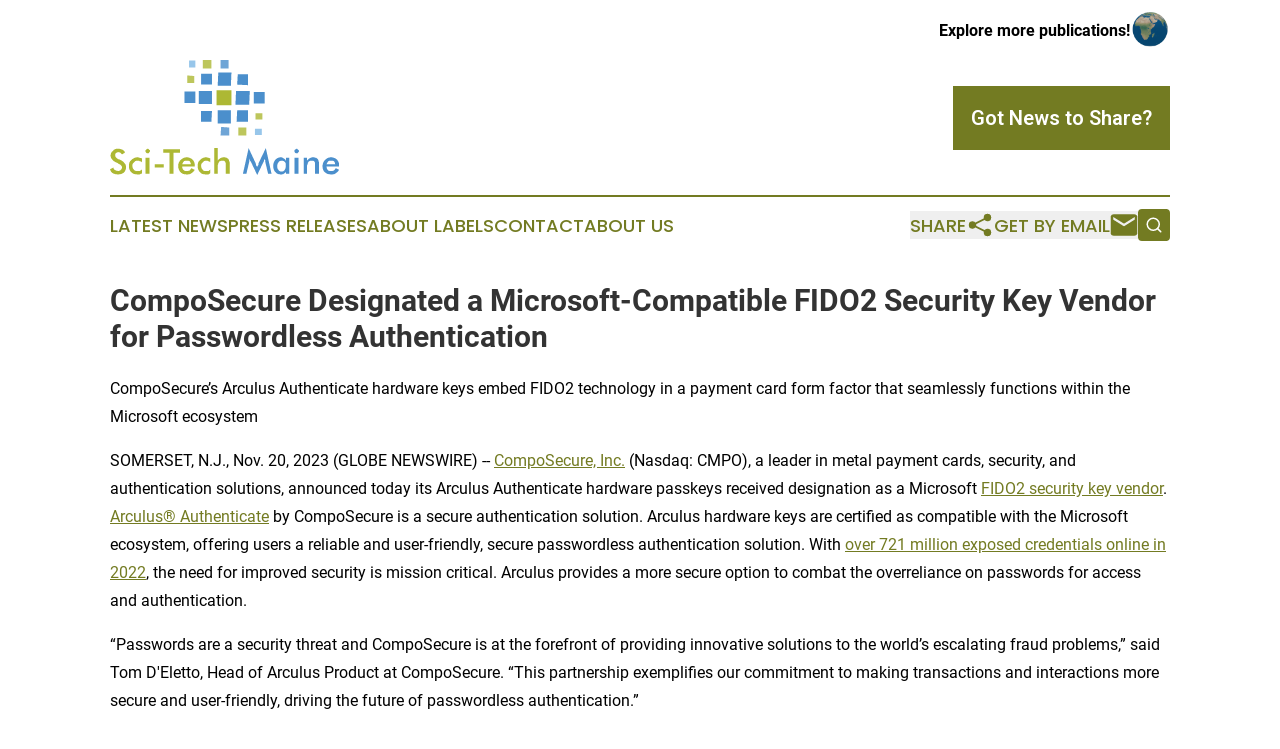

--- FILE ---
content_type: text/html;charset=utf-8
request_url: https://www.scitechmaine.com/article/669861169-composecure-designated-a-microsoft-compatible-fido2-security-key-vendor-for-passwordless-authentication
body_size: 7080
content:
<!DOCTYPE html>
<html lang="en">
<head>
  <title>CompoSecure Designated a Microsoft-Compatible FIDO2 Security Key Vendor for Passwordless Authentication | Sci-Tech Maine </title>
  <meta charset="utf-8">
  <meta name="viewport" content="width=device-width, initial-scale=1">
    <meta name="description" content="Sci-Tech Maine  is an online news publication focusing on science &amp; technology in the Maine: The best science and technology news from Maine">
    <link rel="icon" href="https://cdn.newsmatics.com/agp/sites/scitechmaine-favicon-1.png" type="image/png">
  <meta name="csrf-token" content="Yqe1_El2olw7EmDDecZZajR-ewJv-Yujam2EP-jFUkY=">
  <meta name="csrf-param" content="authenticity_token">
  <link href="/css/styles.min.css?v1d0b8e25eaccc1ca72b30a2f13195adabfa54991" rel="stylesheet" data-turbo-track="reload">
  <link rel="stylesheet" href="/plugins/vanilla-cookieconsent/cookieconsent.css?v1d0b8e25eaccc1ca72b30a2f13195adabfa54991">
  
<style type="text/css">
    :root {
        --color-primary-background: rgba(115, 123, 34, 0.2);
        --color-primary: #737b22;
        --color-secondary: #407aaf;
    }
</style>

  <script type="importmap">
    {
      "imports": {
          "adController": "/js/controllers/adController.js?v1d0b8e25eaccc1ca72b30a2f13195adabfa54991",
          "alertDialog": "/js/controllers/alertDialog.js?v1d0b8e25eaccc1ca72b30a2f13195adabfa54991",
          "articleListController": "/js/controllers/articleListController.js?v1d0b8e25eaccc1ca72b30a2f13195adabfa54991",
          "dialog": "/js/controllers/dialog.js?v1d0b8e25eaccc1ca72b30a2f13195adabfa54991",
          "flashMessage": "/js/controllers/flashMessage.js?v1d0b8e25eaccc1ca72b30a2f13195adabfa54991",
          "gptAdController": "/js/controllers/gptAdController.js?v1d0b8e25eaccc1ca72b30a2f13195adabfa54991",
          "hamburgerController": "/js/controllers/hamburgerController.js?v1d0b8e25eaccc1ca72b30a2f13195adabfa54991",
          "labelsDescription": "/js/controllers/labelsDescription.js?v1d0b8e25eaccc1ca72b30a2f13195adabfa54991",
          "searchController": "/js/controllers/searchController.js?v1d0b8e25eaccc1ca72b30a2f13195adabfa54991",
          "videoController": "/js/controllers/videoController.js?v1d0b8e25eaccc1ca72b30a2f13195adabfa54991",
          "navigationController": "/js/controllers/navigationController.js?v1d0b8e25eaccc1ca72b30a2f13195adabfa54991"          
      }
    }
  </script>
  <script>
      (function(w,d,s,l,i){w[l]=w[l]||[];w[l].push({'gtm.start':
      new Date().getTime(),event:'gtm.js'});var f=d.getElementsByTagName(s)[0],
      j=d.createElement(s),dl=l!='dataLayer'?'&l='+l:'';j.async=true;
      j.src='https://www.googletagmanager.com/gtm.js?id='+i+dl;
      f.parentNode.insertBefore(j,f);
      })(window,document,'script','dataLayer','GTM-KGCXW2X');
  </script>

  <script>
    window.dataLayer.push({
      'cookie_settings': 'delta'
    });
  </script>
</head>
<body class="df-5 is-subpage">
<noscript>
  <iframe src="https://www.googletagmanager.com/ns.html?id=GTM-KGCXW2X"
          height="0" width="0" style="display:none;visibility:hidden"></iframe>
</noscript>
<div class="layout">

  <!-- Top banner -->
  <div class="max-md:hidden w-full content universal-ribbon-inner flex justify-end items-center">
    <a href="https://www.affinitygrouppublishing.com/" target="_blank" class="brands">
      <span class="font-bold text-black">Explore more publications!</span>
      <div>
        <img src="/images/globe.png" height="40" width="40" class="icon-globe"/>
      </div>
    </a>
  </div>
  <header data-controller="hamburger">
  <div class="content">
    <div class="header-top">
      <div class="flex gap-2 masthead-container justify-between items-center">
        <div class="mr-4 logo-container">
          <a href="/">
              <img src="https://cdn.newsmatics.com/agp/sites/scitechmaine-logo-1.svg" alt="Sci-Tech Maine "
                class="max-md:!h-[60px] lg:!max-h-[115px]" height="201"
                width="auto" />
          </a>
        </div>
        <button class="hamburger relative w-8 h-6">
          <span aria-hidden="true"
            class="block absolute h-[2px] w-9 bg-[--color-primary] transform transition duration-500 ease-in-out -translate-y-[15px]"></span>
          <span aria-hidden="true"
            class="block absolute h-[2px] w-7 bg-[--color-primary] transform transition duration-500 ease-in-out translate-x-[7px]"></span>
          <span aria-hidden="true"
            class="block absolute h-[2px] w-9 bg-[--color-primary] transform transition duration-500 ease-in-out translate-y-[15px]"></span>
        </button>
        <a href="/submit-news" class="max-md:hidden button button-upload-content button-primary w-fit">
          <span>Got News to Share?</span>
        </a>
      </div>
      <!--  Screen size line  -->
      <div class="absolute bottom-0 -ml-[20px] w-screen h-[1px] bg-[--color-primary] z-50 md:hidden">
      </div>
    </div>
    <!-- Navigation bar -->
    <div class="navigation is-hidden-on-mobile" id="main-navigation">
      <div class="w-full md:hidden">
        <div data-controller="search" class="relative w-full">
  <div data-search-target="form" class="relative active">
    <form data-action="submit->search#performSearch" class="search-form">
      <input type="text" name="query" placeholder="Search..." data-search-target="input" class="search-input md:hidden" />
      <button type="button" data-action="click->search#toggle" data-search-target="icon" class="button-search">
        <img height="18" width="18" src="/images/search.svg" />
      </button>
    </form>
  </div>
</div>

      </div>
      <nav class="navigation-part">
          <a href="/latest-news" class="nav-link">
            Latest News
          </a>
          <a href="/press-releases" class="nav-link">
            Press Releases
          </a>
          <a href="/about-labels" class="nav-link">
            About Labels
          </a>
          <a href="/contact" class="nav-link">
            Contact
          </a>
          <a href="/about" class="nav-link">
            About Us
          </a>
      </nav>
      <div class="w-full md:w-auto md:justify-end">
        <div data-controller="navigation" class="header-actions hidden">
  <button class="nav-link flex gap-1 items-center" onclick="window.ShareDialog.openDialog()">
    <span data-navigation-target="text">
      Share
    </span>
    <span class="icon-share"></span>
  </button>
  <button onclick="window.AlertDialog.openDialog()" class="nav-link nav-link-email flex items-center gap-1.5">
    <span data-navigation-target="text">
      Get by Email
    </span>
    <span class="icon-mail"></span>
  </button>
  <div class="max-md:hidden">
    <div data-controller="search" class="relative w-full">
  <div data-search-target="form" class="relative active">
    <form data-action="submit->search#performSearch" class="search-form">
      <input type="text" name="query" placeholder="Search..." data-search-target="input" class="search-input md:hidden" />
      <button type="button" data-action="click->search#toggle" data-search-target="icon" class="button-search">
        <img height="18" width="18" src="/images/search.svg" />
      </button>
    </form>
  </div>
</div>

  </div>
</div>

      </div>
      <a href="/submit-news" class="md:hidden uppercase button button-upload-content button-primary w-fit">
        <span>Got News to Share?</span>
      </a>
      <a href="https://www.affinitygrouppublishing.com/" target="_blank" class="nav-link-agp">
        Explore more publications!
        <img src="/images/globe.png" height="35" width="35" />
      </a>
    </div>
  </div>
</header>

  <div id="main-content" class="content">
    <div id="flash-message"></div>
    <h1>CompoSecure Designated a Microsoft-Compatible FIDO2 Security Key Vendor for Passwordless Authentication</h1>
<div class="press-release">
  <h2>CompoSecure&#x2019;s Arculus Authenticate hardware keys embed FIDO2 technology in a payment card form factor that seamlessly functions within the Microsoft ecosystem</h2>
      <p align="left">SOMERSET, N.J., Nov.  20, 2023  (GLOBE NEWSWIRE) -- <a href="https://www.globenewswire.com/Tracker?data=8YxEt8a-GOXC9b6-y1uSmpSoVc4Rmd5FS9BnxHvniBatdrJKQvHc16tblAD1d2y4dsHEfYvJ63R9GNbT30FjkRlQy1PIahfBBlumo-xYdrg=" rel="nofollow" target="_blank">CompoSecure, Inc.</a> (Nasdaq: CMPO), a leader in metal payment cards, security, and authentication solutions, announced today its Arculus Authenticate hardware passkeys received designation as a Microsoft <a href="https://www.globenewswire.com/Tracker?data=[base64]" rel="nofollow" target="_blank">FIDO2 security key vendor</a>. <a href="https://www.globenewswire.com/Tracker?data=pifVwxeQ80kAeUm-FW6JKGTEfqOLPx6Cr8flQr-sAPUG3dfiD0Gt1JjldqD8-DDwp3Ds5JiYtfQHEegXmCtXD5TbaLdfp-kolNK4OL11LAKtRR9xl9brYRLB-lUd-GXj" rel="nofollow" target="_blank">Arculus&#xAE; Authenticate</a> by CompoSecure is a secure authentication solution. Arculus hardware keys are certified as compatible with the Microsoft ecosystem, offering users a reliable and user-friendly, secure passwordless authentication solution. With <a href="https://www.globenewswire.com/Tracker?data=[base64]" rel="nofollow" target="_blank">over 721 million exposed credentials online in 2022</a>, the need for improved security is mission critical. Arculus provides a more secure option to combat the overreliance on passwords for access and authentication.<br></p>  <p>&#x201C;Passwords are a security threat and CompoSecure is at the forefront of providing innovative solutions to the world&#x2019;s escalating fraud problems,&#x201D; said Tom D'Eletto, Head of Arculus Product at CompoSecure. &#x201C;This partnership exemplifies our commitment to making transactions and interactions more secure and user-friendly, driving the future of passwordless authentication.&#x201D;</p>  <p>CompoSecure&#x2019;s Arculus seamlessly transforms a metal payment card into a physical security token, enabling users to simply and securely authenticate via NFC (near-field communication) technology by tapping their card to the back of their phone. Additionally, Arculus offers multifunction cards that can act as hardware-bound passkeys and traditional,easy-to-carry physical payment card. Arculus Authenticate solves issues around passwordless customer authentication, high-value transactions, customer support, new device verification, geo-location compliance and card-not-present transactions.</p>  <p>Arculus Authenticate is one of the first security and digital authentication platforms to have obtained approval by Mastercard and Visa to issue payment cards with authentication capabilities. Arculus Authenticate has also been certified by the FIDO Alliance. FIDO2 security keys provide a high level of security by eliminating the need for traditional passwords, reducing the risk of credential theft. Microsoft partners with FIDO2 security key vendors to ensure that security devices work on Windows, the Microsoft Edge browser and online Microsoft accounts.</p>  <p align="justify"><strong>About CompoSecure</strong><br>Founded in 2000, CompoSecure (Nasdaq: CMPO) is a technology partner to market leaders, fintechs and consumers enabling trust for millions of people around the globe. The company combines elegance, simplicity and security to deliver exceptional experiences and peace of mind in the physical and digital world. CompoSecure&#x2019;s innovative payment card technology and metal cards with Arculus security and authentication capabilities deliver unique, premium branded experiences, enable people to access and use their financial and digital assets, and ensure trust at the point of a transaction. For more information, please visit <a href="https://www.globenewswire.com/Tracker?data=hAL8srXNU9kd6v8smMbCtC26YUcqZDsQtxCEv2DEzftlSsATfE0sSaL4w1cQc3tirGvKYQhd0O2rrj1HFN6iEI2GPUH3XHtpilpkv58vPMI=" rel="nofollow" target="_blank"><u>www.CompoSecure.com</u></a> and <a href="https://www.globenewswire.com/Tracker?data=bsglgDWnuRstIE_fwocHzeUqG-Rey8l33aViRtoZI7DWOnLvx49xlcpHHFQGMsOYx8JzLCK38kcORHjD9xPVARPdqRqE24L10AYRvU30knQ=" rel="nofollow" target="_blank"><u>www.GetArculus.com</u></a>.</p>  <p>Contact:<br>Tiffany Rodriguez<br><a href="https://www.globenewswire.com/Tracker?data=yKJl68zu_brBs0u4CBtMhrcPCOzKt2WRY1uzqhwAwVK6rShmPQG-gP3MK4ewOJ3e4vag-HCo3NFUeJF6139BHHeoyIKeUxpbeR_QmXJ-6cDBdnBTGxF8lc4dXW0YIWBR" rel="nofollow" target="_blank"><u>TRodriguez@olmsteadwilliams.com</u></a><br>310-824-9000</p>  <p></p> <img class="__GNW8366DE3E__IMG" src="https://www.globenewswire.com/newsroom/ti?nf=ODk4MjYwNiM1OTM2MjAzIzIyMTEwMjg="> <br><img src="https://ml.globenewswire.com/media/NDQ5MTkxNWItZDI2Yi00NmNiLThlN2QtMjlmYzk0MGVkMjZkLTEyMjI1ODE=/tiny/CompoSecure-Inc-.png" referrerpolicy="no-referrer-when-downgrade"><p><a href="https://www.globenewswire.com/NewsRoom/AttachmentNg/36a400d1-2018-45b5-b656-4f3b8250a06e" rel="nofollow"><img src="https://ml.globenewswire.com/media/36a400d1-2018-45b5-b656-4f3b8250a06e/small/cs-lockup-navy-rgb-png.png" border="0" width="150" height="32" alt="Primary Logo"></a></p>
    <p>
  Legal Disclaimer:
</p>
<p>
  EIN Presswire provides this news content "as is" without warranty of any kind. We do not accept any responsibility or liability
  for the accuracy, content, images, videos, licenses, completeness, legality, or reliability of the information contained in this
  article. If you have any complaints or copyright issues related to this article, kindly contact the author above.
</p>
<img class="prtr" src="https://www.einpresswire.com/tracking/article.gif?t=5&a=XcPZSmYpUsndUR2g&i=hgXB9Iq4MEIuu24D" alt="">
</div>

  </div>
</div>
<footer class="footer footer-with-line">
  <div class="content flex flex-col">
    <p class="footer-text text-sm mb-4 order-2 lg:order-1">© 1995-2026 Newsmatics Inc. dba Affinity Group Publishing &amp; Sci-Tech Maine . All Rights Reserved.</p>
    <div class="footer-nav lg:mt-2 mb-[30px] lg:mb-0 flex gap-7 flex-wrap justify-center order-1 lg:order-2">
        <a href="/about" class="footer-link">About</a>
        <a href="/archive" class="footer-link">Press Release Archive</a>
        <a href="/submit-news" class="footer-link">Submit Press Release</a>
        <a href="/legal/terms" class="footer-link">Terms &amp; Conditions</a>
        <a href="/legal/dmca" class="footer-link">Copyright/DMCA Policy</a>
        <a href="/legal/privacy" class="footer-link">Privacy Policy</a>
        <a href="/contact" class="footer-link">Contact</a>
    </div>
  </div>
</footer>
<div data-controller="dialog" data-dialog-url-value="/" data-action="click->dialog#clickOutside">
  <dialog
    class="modal-shadow fixed backdrop:bg-black/20 z-40 text-left bg-white rounded-full w-[350px] h-[350px] overflow-visible"
    data-dialog-target="modal"
  >
    <div class="text-center h-full flex items-center justify-center">
      <button data-action="click->dialog#close" type="button" class="modal-share-close-button">
        ✖
      </button>
      <div>
        <div class="mb-4">
          <h3 class="font-bold text-[28px] mb-3">Share us</h3>
          <span class="text-[14px]">on your social networks:</span>
        </div>
        <div class="flex gap-6 justify-center text-center">
          <a href="https://www.facebook.com/sharer.php?u=https://www.scitechmaine.com" class="flex flex-col items-center font-bold text-[#4a4a4a] text-sm" target="_blank">
            <span class="h-[55px] flex items-center">
              <img width="40px" src="/images/fb.png" alt="Facebook" class="mb-2">
            </span>
            <span class="text-[14px]">
              Facebook
            </span>
          </a>
          <a href="https://www.linkedin.com/sharing/share-offsite/?url=https://www.scitechmaine.com" class="flex flex-col items-center font-bold text-[#4a4a4a] text-sm" target="_blank">
            <span class="h-[55px] flex items-center">
              <img width="40px" height="40px" src="/images/linkedin.png" alt="LinkedIn" class="mb-2">
            </span>
            <span class="text-[14px]">
            LinkedIn
            </span>
          </a>
        </div>
      </div>
    </div>
  </dialog>
</div>

<div data-controller="alert-dialog" data-action="click->alert-dialog#clickOutside">
  <dialog
    class="fixed backdrop:bg-black/20 modal-shadow z-40 text-left bg-white rounded-full w-full max-w-[450px] aspect-square overflow-visible"
    data-alert-dialog-target="modal">
    <div class="flex items-center text-center -mt-4 h-full flex-1 p-8 md:p-12">
      <button data-action="click->alert-dialog#close" type="button" class="modal-close-button">
        ✖
      </button>
      <div class="w-full" data-alert-dialog-target="subscribeForm">
        <img class="w-8 mx-auto mb-4" src="/images/agps.svg" alt="AGPs" />
        <p class="md:text-lg">Get the latest news on this topic.</p>
        <h3 class="dialog-title mt-4">SIGN UP FOR FREE TODAY</h3>
        <form data-action="submit->alert-dialog#submit" method="POST" action="/alerts">
  <input type="hidden" name="authenticity_token" value="Yqe1_El2olw7EmDDecZZajR-ewJv-Yujam2EP-jFUkY=">

  <input data-alert-dialog-target="fullnameInput" type="text" name="fullname" id="fullname" autocomplete="off" tabindex="-1">
  <label>
    <input data-alert-dialog-target="emailInput" placeholder="Email address" name="email" type="email"
      value=""
      class="rounded-xs mb-2 block w-full bg-white px-4 py-2 text-gray-900 border-[1px] border-solid border-gray-600 focus:border-2 focus:border-gray-800 placeholder:text-gray-400"
      required>
  </label>
  <div class="text-red-400 text-sm" data-alert-dialog-target="errorMessage"></div>

  <input data-alert-dialog-target="timestampInput" type="hidden" name="timestamp" value="1768567433" autocomplete="off" tabindex="-1">

  <input type="submit" value="Sign Up"
    class="!rounded-[3px] w-full mt-2 mb-4 bg-primary px-5 py-2 leading-5 font-semibold text-white hover:color-primary/75 cursor-pointer">
</form>
<a data-action="click->alert-dialog#close" class="text-black underline hover:no-underline inline-block mb-4" href="#">No Thanks</a>
<p class="text-[15px] leading-[22px]">
  By signing to this email alert, you<br /> agree to our
  <a href="/legal/terms" class="underline text-primary hover:no-underline" target="_blank">Terms & Conditions</a>
</p>

      </div>
      <div data-alert-dialog-target="checkEmail" class="hidden">
        <img class="inline-block w-9" src="/images/envelope.svg" />
        <h3 class="dialog-title">Check Your Email</h3>
        <p class="text-lg mb-12">We sent a one-time activation link to <b data-alert-dialog-target="userEmail"></b>.
          Just click on the link to
          continue.</p>
        <p class="text-lg">If you don't see the email in your inbox, check your spam folder or <a
            class="underline text-primary hover:no-underline" data-action="click->alert-dialog#showForm" href="#">try
            again</a>
        </p>
      </div>

      <!-- activated -->
      <div data-alert-dialog-target="activated" class="hidden">
        <img class="w-8 mx-auto mb-4" src="/images/agps.svg" alt="AGPs" />
        <h3 class="dialog-title">SUCCESS</h3>
        <p class="text-lg">You have successfully confirmed your email and are subscribed to <b>
            Sci-Tech Maine 
          </b> daily
          news alert.</p>
      </div>
      <!-- alreadyActivated -->
      <div data-alert-dialog-target="alreadyActivated" class="hidden">
        <img class="w-8 mx-auto mb-4" src="/images/agps.svg" alt="AGPs" />
        <h3 class="dialog-title">Alert was already activated</h3>
        <p class="text-lg">It looks like you have already confirmed and are receiving the <b>
            Sci-Tech Maine 
          </b> daily news
          alert.</p>
      </div>
      <!-- activateErrorMessage -->
      <div data-alert-dialog-target="activateErrorMessage" class="hidden">
        <img class="w-8 mx-auto mb-4" src="/images/agps.svg" alt="AGPs" />
        <h3 class="dialog-title">Oops!</h3>
        <p class="text-lg mb-4">It looks like something went wrong. Please try again.</p>
        <form data-action="submit->alert-dialog#submit" method="POST" action="/alerts">
  <input type="hidden" name="authenticity_token" value="Yqe1_El2olw7EmDDecZZajR-ewJv-Yujam2EP-jFUkY=">

  <input data-alert-dialog-target="fullnameInput" type="text" name="fullname" id="fullname" autocomplete="off" tabindex="-1">
  <label>
    <input data-alert-dialog-target="emailInput" placeholder="Email address" name="email" type="email"
      value=""
      class="rounded-xs mb-2 block w-full bg-white px-4 py-2 text-gray-900 border-[1px] border-solid border-gray-600 focus:border-2 focus:border-gray-800 placeholder:text-gray-400"
      required>
  </label>
  <div class="text-red-400 text-sm" data-alert-dialog-target="errorMessage"></div>

  <input data-alert-dialog-target="timestampInput" type="hidden" name="timestamp" value="1768567433" autocomplete="off" tabindex="-1">

  <input type="submit" value="Sign Up"
    class="!rounded-[3px] w-full mt-2 mb-4 bg-primary px-5 py-2 leading-5 font-semibold text-white hover:color-primary/75 cursor-pointer">
</form>
<a data-action="click->alert-dialog#close" class="text-black underline hover:no-underline inline-block mb-4" href="#">No Thanks</a>
<p class="text-[15px] leading-[22px]">
  By signing to this email alert, you<br /> agree to our
  <a href="/legal/terms" class="underline text-primary hover:no-underline" target="_blank">Terms & Conditions</a>
</p>

      </div>

      <!-- deactivated -->
      <div data-alert-dialog-target="deactivated" class="hidden">
        <img class="w-8 mx-auto mb-4" src="/images/agps.svg" alt="AGPs" />
        <h3 class="dialog-title">You are Unsubscribed!</h3>
        <p class="text-lg">You are no longer receiving the <b>
            Sci-Tech Maine 
          </b>daily news alert.</p>
      </div>
      <!-- alreadyDeactivated -->
      <div data-alert-dialog-target="alreadyDeactivated" class="hidden">
        <img class="w-8 mx-auto mb-4" src="/images/agps.svg" alt="AGPs" />
        <h3 class="dialog-title">You have already unsubscribed!</h3>
        <p class="text-lg">You are no longer receiving the <b>
            Sci-Tech Maine 
          </b> daily news alert.</p>
      </div>
      <!-- deactivateErrorMessage -->
      <div data-alert-dialog-target="deactivateErrorMessage" class="hidden">
        <img class="w-8 mx-auto mb-4" src="/images/agps.svg" alt="AGPs" />
        <h3 class="dialog-title">Oops!</h3>
        <p class="text-lg">Try clicking the Unsubscribe link in the email again and if it still doesn't work, <a
            href="/contact">contact us</a></p>
      </div>
    </div>
  </dialog>
</div>

<script src="/plugins/vanilla-cookieconsent/cookieconsent.umd.js?v1d0b8e25eaccc1ca72b30a2f13195adabfa54991"></script>
  <script src="/js/cookieconsent.js?v1d0b8e25eaccc1ca72b30a2f13195adabfa54991"></script>

<script type="module" src="/js/app.js?v1d0b8e25eaccc1ca72b30a2f13195adabfa54991"></script>
</body>
</html>
